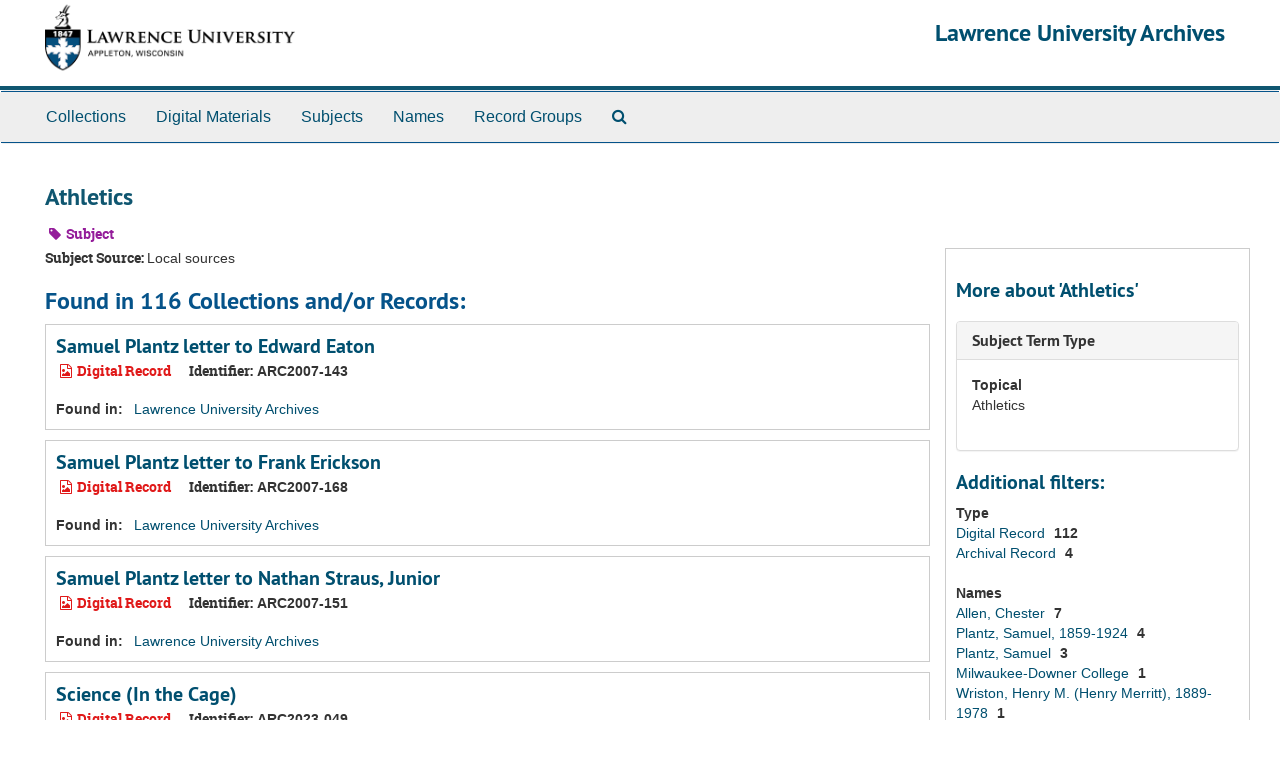

--- FILE ---
content_type: text/html;charset=UTF-8
request_url: http://archives.lawrence.edu/public/subjects/338?&page=9
body_size: 18209
content:
<!DOCTYPE html>
<html lang="en">
<head>
	<meta charset="utf-8"/>
	<meta http-equiv="X-UA-Compatible" content="IE=edge"/>
	<meta name="viewport" content="width=device-width, initial-scale=1">

	<title>Athletics | Lawrence University Archives</title>
	<meta name="csrf-param" content="authenticity_token" />
<meta name="csrf-token" content="TFI1Hv98mMkEsOQKsHkcC8+TOFCYR6MGzRF7+xItkpDqoE/wW7jtAmiw0gqGZzTrN6FHyCfYHMpikp8qsIWiaA==" />
		<meta name="referrer" content="origin-when-cross-origin" />


	<script>
	 var APP_PATH = '/public/';
	</script>

	<link rel="stylesheet" media="all" href="/public/assets/application-366fc5f4f65b24b19724f3b3765652cab71df0c18740c85cb4cbb0f3d05170f0.css" />
	<script src="/public/assets/application-b7308a0398015ca1a05ff57b4a9da4c42425392edf37e0ae094a81e3ad71fdcb.js"></script>

        


			<!-- Begin plugin layout -->
			<link rel="stylesheet" media="all" href="/public/assets/lu-archivesspace.css" />
<!-- Google Tag Manager -->
<script>(function(w,d,s,l,i){w[l]=w[l]||[];w[l].push({'gtm.start':
new Date().getTime(),event:'gtm.js'});var f=d.getElementsByTagName(s)[0],
j=d.createElement(s),dl=l!='dataLayer'?'&l='+l:'';j.async=true;j.src=
'https://www.googletagmanager.com/gtm.js?id='+i+dl;f.parentNode.insertBefore(j,f);
})(window,document,'script','dataLayer','GTM-TPNQX5');</script>
<!-- End Google Tag Manager -->

			<!-- End plugin layout -->

	<!-- HTML5 shim and Respond.js for IE8 support of HTML5 elements and media queries -->
<!-- WARNING: Respond.js doesn't work if you view the page via file:// -->
<!--[if lt IE 9]>
	<script src="https://oss.maxcdn.com/html5shiv/3.7.3/html5shiv.min.js"></script>
	<script src="https://oss.maxcdn.com/respond/1.4.2/respond.min.js"></script>
<![endif]-->
</head>

<body>
	<div class="skipnav">
  <a class="sr-only sr-only-focusable" href="#maincontent">Skip to main content</a>

    <a class="sr-only sr-only-focusable" href="#toggleRefineSearch">Skip to search</a>
    <a class="sr-only sr-only-focusable" href="#searchresults">Skip to search results</a>
</div>

	<div class="container-fluid no-pad">
		<!-- Google Tag Manager (noscript) -->
<noscript><iframe src="https://www.googletagmanager.com/ns.html?id=GTM-TPNQX5"
height="0" width="0" style="display:none;visibility:hidden"></iframe></noscript>
<!-- End Google Tag Manager (noscript) -->
<section id="header">
  <div class="row">
    <div class="col-xs-12">
      <h1 class="text-right">
          <a title="Return to the Lawrence University Archives homepage" href="//archives.lawrence.edu/public">
				<img class="hidden-xs logo" src="/public/assets/images/lu-archivesspace-logo.png" alt="" />
        Lawrence University Archives
          </a>
      </h1>
    </div>
  </div>
</section>

		<section id="navigation">
  <nav class="navbar navbar-default" aria-label="top-level navigation">
    <div class="container-fluid navbar-header top-bar">
      <button type="button" class="navbar-toggle collapsed" data-toggle="collapse" data-target="#collapsemenu"
              aria-expanded="false">
        <span class="sr-only">Toggle navigation</span>
        <span class="icon-bar"></span>
        <span class="icon-bar"></span>
        <span class="icon-bar"></span>
      </button>
      <div class="collapse navbar-collapse" id="collapsemenu">
        <ul class="nav nav navbar-nav">
            <li><a href="/public/repositories/resources">Collections</a></li>
            <li><a href="/public/objects?limit=digital_object">Digital Materials</a></li>
            <li><a href="/public/subjects">Subjects</a></li>
            <li><a href="/public/agents">Names</a></li>
            <li><a href="/public/classifications">Record Groups</a></li>
            <li><a href="/public/search?reset=true" title="Search The Archives">
                <span class="fa fa-search" aria-hidden="true"></span>
                <span class="sr-only">Search The Archives</span>
              </a>
            </li>
        </ul>
      </div>
    </div>
  </nav>
</section>

	</div>

	<section id="content" class="container-fluid">
		<a name="maincontent" id="maincontent"></a>
		
		<div id="main-content">

  <div class="row" id="info_row">
    <div class="information col-sm-7">
      

<h1>
    Athletics
</h1>


<div class="badge-and-identifier">
  <div class="record-type-badge subject">
    <i class="fa fa-tag"></i>&#160;Subject 
  </div>
</div>

    </div>
    <div class="page_actions col-sm-5 right">
      <div title="Page Actions" class="text-right">
 <ul class="list-inline">
      <li class="large-badge  align-center">
              <a id="staff-link" href="#" class="btn btn-default hide" target="_blank">
        <i class="fa fa-pencil fa-3x"></i>
        <br/>
        Staff Only
    </a>

      </li>
 </ul>
</div>

    </div>
  </div>

<div class="row">
  <div class="information col-sm-9">
    <div class="clear">
    <span class="inline-label clear">Subject Source: </span>Local sources
    </div>



    

     <h2>Found in 116 Collections and/or Records:</h2>
              <div class="recordrow" style="clear:both" data-uri="/repositories/2/digital_objects/79">
     

<h3>
    <a class="record-title" href="/public/repositories/2/digital_objects/79">  Samuel Plantz letter to Edward Eaton</a>
</h3>


<div class="badge-and-identifier">
  <div class="record-type-badge digital_object">
    <i class="fa fa-file-image-o"></i>&#160;Digital Record 
  </div>
    <div class="identifier">
      <span class="id-label">Identifier:</span>&#160;<span class="component">ARC2007-143</span>
    </div>
</div>

     <div class="recordsummary" style="clear:both">


      <div class="result_context">
        <strong>Found in: </strong>
        <span  class="repo_name">
          <a href="/public/repositories/2">Lawrence University Archives</a>
        </span>

      </div>



   </div>

   </div>

              <div class="recordrow" style="clear:both" data-uri="/repositories/2/digital_objects/14">
     

<h3>
    <a class="record-title" href="/public/repositories/2/digital_objects/14">  Samuel Plantz letter to Frank Erickson</a>
</h3>


<div class="badge-and-identifier">
  <div class="record-type-badge digital_object">
    <i class="fa fa-file-image-o"></i>&#160;Digital Record 
  </div>
    <div class="identifier">
      <span class="id-label">Identifier:</span>&#160;<span class="component">ARC2007-168</span>
    </div>
</div>

     <div class="recordsummary" style="clear:both">


      <div class="result_context">
        <strong>Found in: </strong>
        <span  class="repo_name">
          <a href="/public/repositories/2">Lawrence University Archives</a>
        </span>

      </div>



   </div>

   </div>

              <div class="recordrow" style="clear:both" data-uri="/repositories/2/digital_objects/92">
     

<h3>
    <a class="record-title" href="/public/repositories/2/digital_objects/92">  Samuel Plantz letter to Nathan Straus, Junior</a>
</h3>


<div class="badge-and-identifier">
  <div class="record-type-badge digital_object">
    <i class="fa fa-file-image-o"></i>&#160;Digital Record 
  </div>
    <div class="identifier">
      <span class="id-label">Identifier:</span>&#160;<span class="component">ARC2007-151</span>
    </div>
</div>

     <div class="recordsummary" style="clear:both">


      <div class="result_context">
        <strong>Found in: </strong>
        <span  class="repo_name">
          <a href="/public/repositories/2">Lawrence University Archives</a>
        </span>

      </div>



   </div>

   </div>

              <div class="recordrow" style="clear:both" data-uri="/repositories/2/digital_objects/3071">
     

<h3>
    <a class="record-title" href="/public/repositories/2/digital_objects/3071">  Science (In the Cage)</a>
</h3>


<div class="badge-and-identifier">
  <div class="record-type-badge digital_object">
    <i class="fa fa-file-image-o"></i>&#160;Digital Record 
  </div>
    <div class="identifier">
      <span class="id-label">Identifier:</span>&#160;<span class="component">ARC2023-049</span>
    </div>
</div>

     <div class="recordsummary" style="clear:both">


      <div class="result_context">
        <strong>Found in: </strong>
        <span  class="repo_name">
          <a href="/public/repositories/2">Lawrence University Archives</a>
        </span>

      </div>



   </div>

   </div>

              <div class="recordrow" style="clear:both" data-uri="/repositories/2/digital_objects/2613">
     

<h3>
    <a class="record-title" href="/public/repositories/2/digital_objects/2613">  Shot put at Wisconsin Intercollegiate Athletic Association annual meet</a>
</h3>


<div class="badge-and-identifier">
  <div class="record-type-badge digital_object">
    <i class="fa fa-file-image-o"></i>&#160;Digital Record 
  </div>
    <div class="identifier">
      <span class="id-label">Identifier:</span>&#160;<span class="component">ARC2020-107</span>
    </div>
</div>

     <div class="recordsummary" style="clear:both">


      <div class="result_context">
        <strong>Found in: </strong>
        <span  class="repo_name">
          <a href="/public/repositories/2">Lawrence University Archives</a>
        </span>

      </div>



   </div>

   </div>

              <div class="recordrow" style="clear:both" data-uri="/repositories/2/digital_objects/477">
     

<h3>
    <a class="record-title" href="/public/repositories/2/digital_objects/477">  Sideline football phones</a>
</h3>


<div class="badge-and-identifier">
  <div class="record-type-badge digital_object">
    <i class="fa fa-file-image-o"></i>&#160;Digital Record 
  </div>
    <div class="identifier">
      <span class="id-label">Identifier:</span>&#160;<span class="component">LU-OBJ-144</span>
    </div>
</div>

     <div class="recordsummary" style="clear:both">


      <div class="result_context">
        <strong>Found in: </strong>
        <span  class="repo_name">
          <a href="/public/repositories/2">Lawrence University Archives</a>
        </span>

      </div>



   </div>

   </div>

              <div class="recordrow" style="clear:both" data-uri="/repositories/2/digital_objects/848">
     

<h3>
    <a class="record-title" href="/public/repositories/2/digital_objects/848">  Softball game</a>
</h3>


<div class="badge-and-identifier">
  <div class="record-type-badge digital_object">
    <i class="fa fa-file-image-o"></i>&#160;Digital Record 
  </div>
    <div class="identifier">
      <span class="id-label">Identifier:</span>&#160;<span class="component">ARC2014-054</span>
    </div>
</div>

     <div class="recordsummary" style="clear:both">


      <div class="result_context">
        <strong>Found in: </strong>
        <span  class="repo_name">
          <a href="/public/repositories/2">Lawrence University Archives</a>
        </span>

      </div>



   </div>

   </div>

              <div class="recordrow" style="clear:both" data-uri="/repositories/2/digital_objects/3113">
     

<h3>
    <a class="record-title" href="/public/repositories/2/digital_objects/3113">  Splashing in pool</a>
</h3>


<div class="badge-and-identifier">
  <div class="record-type-badge digital_object">
    <i class="fa fa-file-image-o"></i>&#160;Digital Record 
  </div>
    <div class="identifier">
      <span class="id-label">Identifier:</span>&#160;<span class="component">ARC2023-091</span>
    </div>
</div>

     <div class="recordsummary" style="clear:both">


      <div class="result_context">
        <strong>Found in: </strong>
        <span  class="repo_name">
          <a href="/public/repositories/2">Lawrence University Archives</a>
        </span>

      </div>



   </div>

   </div>

              <div class="recordrow" style="clear:both" data-uri="/repositories/2/digital_objects/2751">
     

<h3>
    <a class="record-title" href="/public/repositories/2/digital_objects/2751">  Starting an event at Field Day</a>
</h3>


<div class="badge-and-identifier">
  <div class="record-type-badge digital_object">
    <i class="fa fa-file-image-o"></i>&#160;Digital Record 
  </div>
    <div class="identifier">
      <span class="id-label">Identifier:</span>&#160;<span class="component">ARC2021-081</span>
    </div>
</div>

     <div class="recordsummary" style="clear:both">


      <div class="result_context">
        <strong>Found in: </strong>
        <span  class="repo_name">
          <a href="/public/repositories/2">Lawrence University Archives</a>
        </span>

      </div>



   </div>

   </div>

              <div class="recordrow" style="clear:both" data-uri="/repositories/2/digital_objects/1017">
     

<h3>
    <a class="record-title" href="/public/repositories/2/digital_objects/1017">  Statement by college presidents regarding withdrawal of the American team from the Olympic games</a>
</h3>


<div class="badge-and-identifier">
  <div class="record-type-badge digital_object">
    <i class="fa fa-file-image-o"></i>&#160;Digital Record 
  </div>
    <div class="identifier">
      <span class="id-label">Identifier:</span>&#160;<span class="component">ARC2006-035</span>
    </div>
</div>

     <div class="recordsummary" style="clear:both">


      <div class="result_context">
        <strong>Found in: </strong>
        <span  class="repo_name">
          <a href="/public/repositories/2">Lawrence University Archives</a>
        </span>

      </div>



   </div>

   </div>

         <div id="paging">
  
  <ul class="pagination">
      <li class="previous"><a href="/public/subjects/338?&page=8"><span aria-hidden="true">&larr;</span>Previous</a></li>
        <li><a href="/public/subjects/338?&page=4">4</a></li>
        <li><a href="/public/subjects/338?&page=5">5</a></li>
        <li><a href="/public/subjects/338?&page=6">6</a></li>
        <li><a href="/public/subjects/338?&page=7">7</a></li>
        <li><a href="/public/subjects/338?&page=8">8</a></li>
        <li class="active"><a href="#">9</a></li>
        <li><a href="/public/subjects/338?&page=10">10</a></li>
        <li><a href="/public/subjects/338?&page=11">11</a></li>
        <li><a href="/public/subjects/338?&page=12">12</a></li>
</ul>
</div>



   </div>
  <div id="sidebar" class="col-sm-3 sidebar sidebar-container">
   <h3>More about 'Athletics'</h3>

    <div class="acc_holder clear" >
      <div class="panel-group" id="res_accordion">
          
   <div class="panel panel-default">
     <div class="panel-heading">
       <h3 class="panel-title">
	 <a class="accordion-toggle" data-toggle="collapse"  href="#subject_terms">
           <span class="translation_missing" title="translation missing: en.subject_term_type">Subject Term Type</span>
	 </a>
 </h3>
     </div>
     <div id="subject_terms" class="panel-collapse collapse note_panel in">
       <div class="panel-body">
	 <dl>
    <dt>Topical</dt>
    <dd>Athletics</dd>
</dl>
       </div>
     </div>
   </div>

      </div>
    </div>
    <script type="text/javascript" >
        initialize_accordion(".note_panel", "Expand All" , "Collapse All");
    </script>

     
<div class="filters">
</div>

<h3>Additional filters: </h3>
<dl id="facets">


    <dt>Type</dt>
      <dd>
        <a href="/public/subjects/338?&amp;filter_fields[]=primary_type&amp;filter_values[]=digital_object"
           title="Filter By 'Digital Record'">
          Digital Record
        </a>
        <span class="recordnumber">112</span>
      </dd>
      <dd>
        <a href="/public/subjects/338?&amp;filter_fields[]=primary_type&amp;filter_values[]=archival_object"
           title="Filter By 'Archival Record'">
          Archival Record
        </a>
        <span class="recordnumber">4</span>
      </dd>
    <span class="type-spacer">&nbsp;</span>
    <dt>Names</dt>
      <dd>
        <a href="/public/subjects/338?&amp;filter_fields[]=published_agents&amp;filter_values[]=Allen%2C+Chester"
           title="Filter By 'Allen, Chester'">
          Allen, Chester
        </a>
        <span class="recordnumber">7</span>
      </dd>
      <dd>
        <a href="/public/subjects/338?&amp;filter_fields[]=published_agents&amp;filter_values[]=Plantz%2C+Samuel%2C+1859-1924"
           title="Filter By 'Plantz, Samuel, 1859-1924'">
          Plantz, Samuel, 1859-1924
        </a>
        <span class="recordnumber">4</span>
      </dd>
      <dd>
        <a href="/public/subjects/338?&amp;filter_fields[]=published_agents&amp;filter_values[]=Plantz%2C+Samuel"
           title="Filter By 'Plantz, Samuel'">
          Plantz, Samuel
        </a>
        <span class="recordnumber">3</span>
      </dd>
      <dd>
        <a href="/public/subjects/338?&amp;filter_fields[]=published_agents&amp;filter_values[]=Milwaukee-Downer+College"
           title="Filter By 'Milwaukee-Downer College'">
          Milwaukee-Downer College
        </a>
        <span class="recordnumber">1</span>
      </dd>
      <dd>
        <a href="/public/subjects/338?&amp;filter_fields[]=published_agents&amp;filter_values[]=Wriston%2C+Henry+M.+%28Henry+Merritt%29%2C+1889-1978"
           title="Filter By 'Wriston, Henry M. (Henry Merritt), 1889-1978'">
          Wriston, Henry M. (Henry Merritt), 1889-1978
        </a>
        <span class="recordnumber">1</span>
      </dd>
    <span class="type-spacer">&nbsp;</span>
</dl>


  </div>
</div>
</div>

	</section>

	<script  type="text/javascript" >
		$(".upper-record-details .note-content").each(function(index, element){$(this).readmore(450)});
	</script>

	<div class="container-fluid panel-footer">
   <div class="row">
      <div class="col-md-8">
        <p><a href="//archives.lawrence.edu/staff">Staff Interface</a></p>
      </div>
      <div class="col-md-4 text-right">
				<address class="adr">
					<a href="http://www.lawrence.edu/library/archives">Lawrence University Archives</a><br>
					<a href="http://www.lawrence.edu/library">Seeley G. Mudd Library</a><br>
					<span class="street-address">113 S Lawe St</span><br>
					<span class="locality">Appleton</span>,
					<span class="region">WI</span> <span class="postal-code">54911</span>
				</address>
      </div>
   </div>
</div>


			<script>
				FRONTEND_URL = "//archives.lawrence.edu/staff";
				RECORD_URI = "/subjects/338";
			</script>

</body>
</html>
